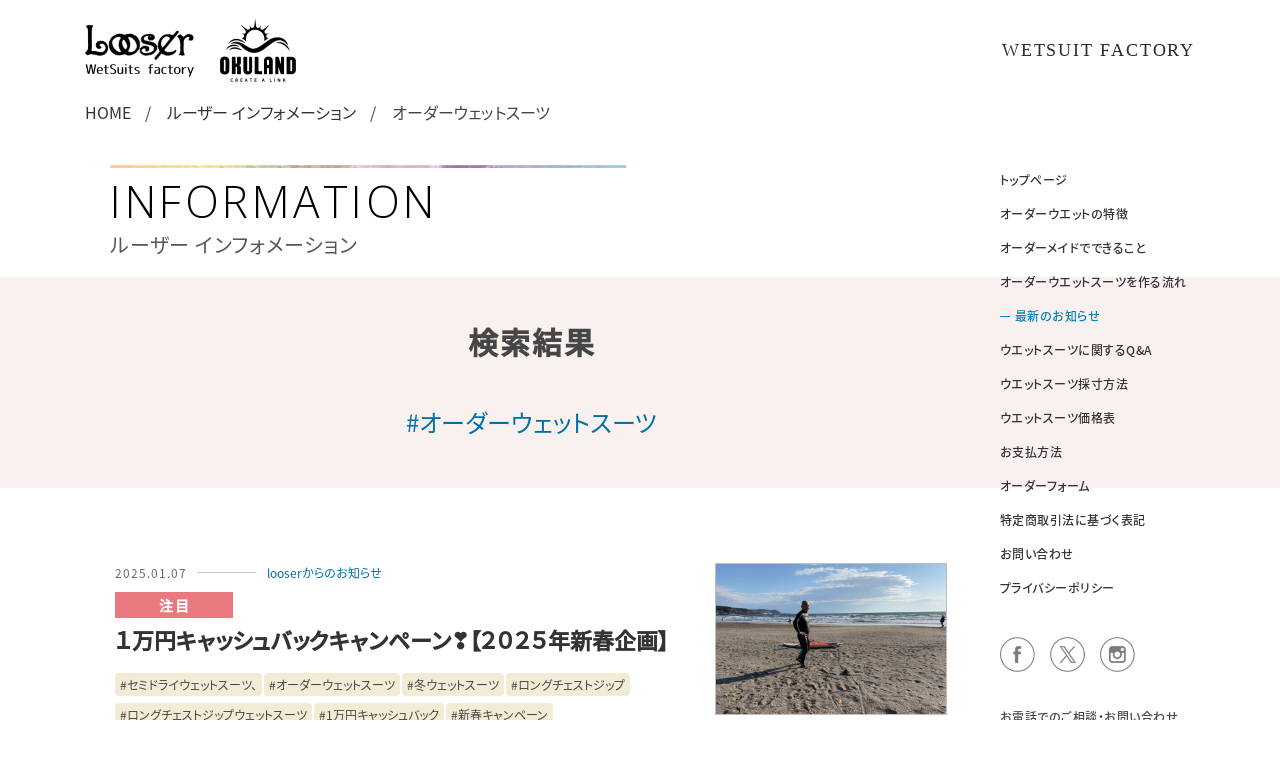

--- FILE ---
content_type: text/html; charset=UTF-8
request_url: https://looser.jp/news/tag/%E3%82%AA%E3%83%BC%E3%83%80%E3%83%BC%E3%82%A6%E3%82%A7%E3%83%83%E3%83%88%E3%82%B9%E3%83%BC%E3%83%84
body_size: 29961
content:
<!DOCTYPE html>
<html lang="ja">
<head prefix="og: http://ogp.me/ns# fb: http://ogp.me/ns/fb# article: http://ogp.me/ns/article#">
	<meta charset="UTF-8">
    <meta name="viewport" content="width=device-width, initial-scale=1.0">
	<meta http-equiv="X-UA-Compatible" content="IE=edge" />
	<meta name="format-detection" content="telephone=no">

	<title>オーダーウェットスーツ：お知らせ：サーフィンオーダーウェットスーツ：鎌倉Looser</title>

	<meta name="description" content="サーフィン用ウェットスーツを来店不要で簡単にネットオーダー出来るオーダーウェットスーツの革命‼リーズナブルな価格で販売しています。" />
	<meta name="keywords" content="オーダーウェットスーツ通販,サーフィンウェットスーツ,ウエットスーツ,日本製ウェットスーツ激安,フルオーダー,セミドライ" />

	<meta property="og:title" content="オーダーウェットスーツ｜お知らせ：サーフィンオーダーウェットスーツ：鎌倉Looser" />
	<meta property="og:type" content="website" />
	<meta property="og:url" content="https://looser.jp/news/tag/オーダーウェットスーツ" />
	<meta property="og:image" content="https://looser.jp/images/common/ogp.jpg" />
	<meta property="og:site_name"  content="ルーザー ウエットスーツオーダーメイド：Looser：鎌倉" />
	<meta property="og:description" content="サーフィン用ウェットスーツを来店不要で簡単にネットオーダー出来るオーダーウェットスーツの革命‼リーズナブルな価格で販売しています。" />
	<meta name="twitter:card" content="summary_large_image" />
	<meta name="twitter:image" content="https://looser.jp/images/common/ogp.jpg" />

	<script src="/js/viewport.js"></script>
	<script src="//statics.a8.net/a8sales/a8sales.js"></script>

	<link href="/favicon.ico" rel="shortcut icon" />
	<link href="/css/flickity.css" rel="stylesheet" />
	<link href="/css/magnific-popup.css" rel="stylesheet" />
	<link href="/css/common.css?20210302" rel="stylesheet" />
	<link href="/css/news.css?20210302" rel="stylesheet" />
	<link href="https://fonts.googleapis.com/css?family=Open+Sans:300,400&family=Noto+Serif" rel="stylesheet">

<script>
  (function(d) {
    var config = {
      kitId: 'wuh4ejo',
      scriptTimeout: 3000,
      async: true
    },
    h=d.documentElement,t=setTimeout(function(){h.className=h.className.replace(/\bwf-loading\b/g,"")+" wf-inactive";},config.scriptTimeout),tk=d.createElement("script"),f=false,s=d.getElementsByTagName("script")[0],a;h.className+=" wf-loading";tk.src='https://use.typekit.net/'+config.kitId+'.js';tk.async=true;tk.onload=tk.onreadystatechange=function(){a=this.readyState;if(f||a&&a!="complete"&&a!="loaded")return;f=true;clearTimeout(t);try{Typekit.load(config)}catch(e){}};s.parentNode.insertBefore(tk,s)
  })(document);
</script>

<!-- Google tag (gtag.js) -->
<script async src="https://www.googletagmanager.com/gtag/js?id=G-VK6Y3CHKP2"></script>
<script>
  window.dataLayer = window.dataLayer || [];
  function gtag(){dataLayer.push(arguments);}
  gtag('js', new Date());

  gtag('config', 'G-VK6Y3CHKP2');
</script>

<!-- Global site tag (gtag.js) - Google Analytics -->
<script async src="https://www.googletagmanager.com/gtag/js?id=UA-126884617-1"></script>
<script>
  window.dataLayer = window.dataLayer || [];
  function gtag(){dataLayer.push(arguments);}
  gtag('js', new Date());

  gtag('config', 'UA-126884617-1');
</script>

<!-- Global site tag (gtag.js) - Google Ads: 947455933 -->
<script async src="https://www.googletagmanager.com/gtag/js?id=AW-947455933"></script>
<script>
  window.dataLayer = window.dataLayer || [];
  function gtag(){dataLayer.push(arguments);}
  gtag('js', new Date());

  gtag('config', 'AW-947455933');
</script>

<!-- Event snippet for メールコンバージョン conversion page -->
<script>
  gtag('event', 'conversion', {
      'send_to': 'AW-947455933/aRQRCLjG-7UBEL2P5MMD',
      'transaction_id': ''
  });
</script>

<!-- Event snippet for 電話コンバージョン conversion page
In your html page, add the snippet and call gtag_report_conversion when someone clicks on the chosen link or button. -->
<script>
function gtag_report_conversion(url) {
  var callback = function () {
    if (typeof(url) != 'undefined') {
      window.location = url;
    }
  };
  gtag('event', 'conversion', {
      'send_to': 'AW-947455933/UPK3CNa98LUBEL2P5MMD',
      'event_callback': callback
  });
  return false;
}
</script>

</head>
<body>
<section id="wrapper">

	<header>
		<div class="block1">
			<div class="logobox fade op">
				<h1><a href="/">サーフィンオーダーウェットスーツ：鎌倉Looser</a></h1>
				<p>OKULAND</p>
			</div>
			<p class="lead">WETSUIT FACTORY</p>
			<p class="menu"><a href="">Menu</a></p>
		</div>
	</header>


	<section class="contents">
		<div class="bread">
			<ul>
				<li><a href="/">HOME</a></li>
				<li><a href="/news/">ルーザー インフォメーション</a></li>
				<li>オーダーウェットスーツ</li>
			</ul>
		</div>

		<div class="titlebox_block" id="news">
			<div class="titlebox">
				<p class="stitle">INFORMATION</p>
				<h2>ルーザー インフォメーション</h2>
			</div>
		</div>

		<div class="news_area2">
			<div class="block1">
				<div class="tagtitlebox">
					<p>検索結果</p>
					<h3>#オーダーウェットスーツ</h3>
				</div>
			</div>
		</div>


		<div class="news_area3">
			<div class="block1">

				<div class="news_index">

					<div class="nlistbox fade op clear">
						<div class="body">
							<p class="date"><b>2025.01.07</b><a href="/news/category/cat6">looserからのお知らせ</a></p>
							<p class="label label2"><b>注目</b></p>
							<p class="title"><a href="https://looser.jp/news/1129">１万円キャッシュバックキャンペーン❣【２０２５年新春企画】</a></p>

							<div class="tags fade op">
								<ul>
									<li><a href="https://looser.jp/news/tag/%e3%82%bb%e3%83%9f%e3%83%89%e3%83%a9%e3%82%a4%e3%82%a6%e3%82%a7%e3%83%83%e3%83%88%e3%82%b9%e3%83%bc%e3%83%84%e3%80%81" rel="tag">セミドライウェットスーツ、</a></li><li><a href="https://looser.jp/news/tag/%e3%82%aa%e3%83%bc%e3%83%80%e3%83%bc%e3%82%a6%e3%82%a7%e3%83%83%e3%83%88%e3%82%b9%e3%83%bc%e3%83%84" rel="tag">オーダーウェットスーツ</a></li><li><a href="https://looser.jp/news/tag/%e5%86%ac%e3%82%a6%e3%82%a7%e3%83%83%e3%83%88%e3%82%b9%e3%83%bc%e3%83%84" rel="tag">冬ウェットスーツ</a></li><li><a href="https://looser.jp/news/tag/%e3%83%ad%e3%83%b3%e3%82%b0%e3%83%81%e3%82%a7%e3%82%b9%e3%83%88%e3%82%b8%e3%83%83%e3%83%97" rel="tag">ロングチェストジップ</a></li><li><a href="https://looser.jp/news/tag/%e3%83%ad%e3%83%b3%e3%82%b0%e3%83%81%e3%82%a7%e3%82%b9%e3%83%88%e3%82%b8%e3%83%83%e3%83%97%e3%82%a6%e3%82%a7%e3%83%83%e3%83%88%e3%82%b9%e3%83%bc%e3%83%84" rel="tag">ロングチェストジップウェットスーツ</a></li><li><a href="https://looser.jp/news/tag/1%e4%b8%87%e5%86%86%e3%82%ad%e3%83%a3%e3%83%83%e3%82%b7%e3%83%a5%e3%83%90%e3%83%83%e3%82%af" rel="tag">1万円キャッシュバック</a></li><li><a href="https://looser.jp/news/tag/%e6%96%b0%e6%98%a5%e3%82%ad%e3%83%a3%e3%83%b3%e3%83%9a%e3%83%bc%e3%83%b3" rel="tag">新春キャンペーン</a></li>
								</ul>
							</div>

						</div>
						<div class="imagebox">
							<a href="https://looser.jp/news/1129">
								
								
								<p class="image mimg" style="background-image: url('https://looser.jp/news/wp-content/uploads/2025/01/IMG_9018-460x300.jpeg')"><img src="/images/news/noimage0.png" alt=""></p>
							</a>
						</div>
					</div>

					<div class="nlistbox fade op clear">
						<div class="body">
							<p class="date"><b>2024.12.22</b><a href="/news/category/cat6">looserからのお知らせ</a></p>
							<p class="label label2"><b>注目</b></p>
							<p class="title"><a href="https://looser.jp/contact/">ウェットスーツをオーダーしたいので直接、聞いてみた❣<b><img src="/images/common/icon_outlink.png" width="12px" heigth="12px"></b></a></p>

							<div class="tags fade op">
								<ul>
									<li><a href="https://looser.jp/news/tag/%e3%82%aa%e3%83%bc%e3%83%80%e3%83%bc%e3%82%a6%e3%82%a7%e3%83%83%e3%83%88%e3%82%b9%e3%83%bc%e3%83%84" rel="tag">オーダーウェットスーツ</a></li><li><a href="https://looser.jp/news/tag/%e3%82%aa%e3%83%bc%e3%83%80%e3%83%bc%e3%82%a6%e3%82%a7%e3%83%83%e3%83%88%e3%82%b9%e3%83%bc%e3%83%84%e4%bd%9c%e3%82%8a%e3%81%9f%e3%81%84" rel="tag">オーダーウェットスーツ作りたい</a></li><li><a href="https://looser.jp/news/tag/%e3%82%aa%e3%83%bc%e3%83%80%e3%83%bc%e6%96%b9%e6%b3%95%e3%82%92%e8%81%9e%e3%81%8d%e3%81%9f%e3%81%84" rel="tag">オーダー方法を聞きたい</a></li>
								</ul>
							</div>

						</div>
						<div class="imagebox">
							<a href="https://looser.jp/contact/">
								
								<p class="icon link">Link</p>
								<p class="image mimg" style="background-image: url('https://looser.jp/news/wp-content/uploads/2024/08/20220416_R4_461-460x300.jpg')"><img src="/images/news/noimage0.png" alt=""></p>
							</a>
						</div>
					</div>

					<div class="nlistbox fade op clear">
						<div class="body">
							<p class="date"><b>2021.11.22</b><a href="/news/category/cat7">ルーザーちゃんねる</a></p>
							
							<p class="title"><a href="https://looser.jp/news/880">サーフトリップ in 福井！　<b><img src="/images/common/icon_outlink.png" width="12px" heigth="12px"></b></a></p>

							<div class="tags fade op">
								<ul>
									<li><a href="https://looser.jp/news/tag/%e3%82%b8%e3%83%a3%e3%83%bc%e3%82%b8%e3%83%95%e3%83%ab%e3%82%b9%e3%83%bc%e3%83%84" rel="tag">ジャージフルスーツ</a></li><li><a href="https://looser.jp/news/tag/%e3%82%aa%e3%83%bc%e3%83%80%e3%83%bc%e3%82%a6%e3%82%a7%e3%83%83%e3%83%88%e3%82%b9%e3%83%bc%e3%83%84" rel="tag">オーダーウェットスーツ</a></li><li><a href="https://looser.jp/news/tag/%e3%82%b8%e3%83%a3%e3%83%bc%e3%83%95%e3%83%ab%e3%80%81%e3%82%b8%e3%83%a3%e3%83%bc%e3%82%b8%e3%83%95%e3%83%ab%e3%82%b9%e3%83%bc%e3%83%84%e3%80%81%e3%82%aa%e3%83%bc%e3%83%80%e3%83%bc%e3%82%a6%e3%82%a7" rel="tag">ジャーフル、ジャージフルスーツ、オーダーウェット</a></li><li><a href="https://looser.jp/news/tag/%e3%82%ab%e3%83%a9%e3%83%bc%e3%82%a6%e3%82%a7%e3%83%83%e3%83%88%e3%82%b9%e3%83%bc%e3%83%84" rel="tag">カラーウェットスーツ</a></li><li><a href="https://looser.jp/news/tag/%e9%bb%84%e8%89%b2%e3%81%84%e3%82%a6%e3%82%a7%e3%83%83%e3%83%88%e3%82%b9%e3%83%bc%e3%83%84" rel="tag">黄色いウェットスーツ</a></li><li><a href="https://looser.jp/news/tag/%ef%bc%93mm%e3%82%a6%e3%82%a7%e3%83%83%e3%83%88%e3%82%b9%e3%83%bc%e3%83%84" rel="tag">３mmウェットスーツ</a></li><li><a href="https://looser.jp/news/tag/%e5%86%ac%e3%81%ae%e5%91%b3%e8%a6%9a%e8%9f%b9" rel="tag">冬の味覚蟹</a></li><li><a href="https://looser.jp/news/tag/%e3%82%b5%e3%83%bc%e3%83%95%e3%83%88%e3%83%aa%e3%83%83%e3%83%97%e7%a6%8f%e4%ba%95" rel="tag">サーフトリップ福井</a></li>
								</ul>
							</div>

						</div>
						<div class="imagebox">
							<a href="https://looser.jp/news/880">
								
								
								<p class="image mimg" style="background-image: url('https://looser.jp/news/wp-content/uploads/2021/11/IMG_2313-e1637567956732-460x300.jpg')"><img src="/images/news/noimage0.png" alt=""></p>
							</a>
						</div>
					</div>

					<div class="nlistbox fade op clear">
						<div class="body">
							<p class="date"><b>2020.03.02</b><a href="/news/category/cat6">looserからのお知らせ</a></p>
							<p class="label label2"><b>注目</b></p>
							<p class="title"><a href="https://looser.jp/order/">オーダーウェットスーツの紹介【例. バックジッパータイプ】<b><img src="/images/common/icon_outlink.png" width="12px" heigth="12px"></b></a></p>

							<div class="tags fade op">
								<ul>
									<li><a href="https://looser.jp/news/tag/%e3%82%aa%e3%83%bc%e3%83%80%e3%83%bc%e3%82%a6%e3%82%a7%e3%83%83%e3%83%88%e3%82%b9%e3%83%bc%e3%83%84" rel="tag">オーダーウェットスーツ</a></li>
								</ul>
							</div>

						</div>
						<div class="imagebox">
							<a href="https://looser.jp/order/">
								
								<p class="icon link">Link</p>
								<p class="image mimg" style="background-image: url('https://looser.jp/news/wp-content/uploads/2020/01/DSC3305-460x300.jpg')"><img src="/images/news/noimage0.png" alt=""></p>
							</a>
						</div>
					</div>

					<div class="nlistbox fade op clear">
						<div class="body">
							<p class="date"><b>2020.01.01</b><a href="/news/category/cat6">looserからのお知らせ</a></p>
							<p class="label label2"><b>注目</b></p>
							<p class="title"><a href="https://looser.jp/news/502">あけましておめでとうございます！　オーダーウェットスーツ、セミドライウェットスーツ、サイコー！<b><img src="/images/common/icon_outlink.png" width="12px" heigth="12px"></b></a></p>

							<div class="tags fade op">
								<ul>
									<li><a href="https://looser.jp/news/tag/%e3%82%aa%e3%83%bc%e3%83%80%e3%83%bc%e3%82%a6%e3%82%a7%e3%83%83%e3%83%88%e3%82%b9%e3%83%bc%e3%83%84" rel="tag">オーダーウェットスーツ</a></li><li><a href="https://looser.jp/news/tag/%e3%82%bb%e3%83%9f%e3%83%89%e3%83%a9%e3%82%a4%e3%82%a6%e3%82%a7%e3%83%83%e3%83%88%e3%82%b9%e3%83%bc%e3%83%84%e3%80%81%e5%86%ac%e3%81%ae%e3%82%a6%e3%82%a7%e3%83%83%e3%83%88%e3%82%b9%e3%83%bc%e3%83%84" rel="tag">セミドライウェットスーツ、冬のウェットスーツ、オーダーウェットスーツ</a></li>
								</ul>
							</div>

						</div>
						<div class="imagebox">
							<a href="https://looser.jp/news/502">
								
								
								<p class="image mimg" style="background-image: url('/images/common/noimage1.jpg')"><img src="/images/news/noimage0.png" alt=""></p>
							</a>
						</div>
					</div>

					<div class="nlistbox fade op clear">
						<div class="body">
							<p class="date"><b>2019.12.04</b><a href="/news/category/cat4">御購入者の声</a></p>
							
							<p class="title"><a href="https://looser.jp/news/479">オーダーウェットスーツ　ジャージフルスーツ　着心地サイコー！<b><img src="/images/common/icon_outlink.png" width="12px" heigth="12px"></b></a></p>

							<div class="tags fade op">
								<ul>
									<li><a href="https://looser.jp/news/tag/%e3%82%b8%e3%83%a3%e3%83%bc%e3%82%b8%e3%83%95%e3%83%ab%e3%82%b9%e3%83%bc%e3%83%84" rel="tag">ジャージフルスーツ</a></li><li><a href="https://looser.jp/news/tag/%e3%82%aa%e3%83%bc%e3%83%80%e3%83%bc%e3%82%a6%e3%82%a7%e3%83%83%e3%83%88%e3%82%b9%e3%83%bc%e3%83%84" rel="tag">オーダーウェットスーツ</a></li>
								</ul>
							</div>

						</div>
						<div class="imagebox">
							<a href="https://looser.jp/news/479">
								
								
								<p class="image mimg" style="background-image: url('/images/common/noimage1.jpg')"><img src="/images/news/noimage0.png" alt=""></p>
							</a>
						</div>
					</div>

					<div class="nlistbox fade op clear">
						<div class="body">
							<p class="date"><b>2019.11.02</b><a href="/news/category/cat2">ルーザーウェットスーツのヒミツ</a></p>
							<p class="label label2"><b>注目</b></p>
							<p class="title"><a href="https://looser.jp/news/425">オーダーウェットスーツ　ロングジョン<b><img src="/images/common/icon_outlink.png" width="12px" heigth="12px"></b></a></p>

							<div class="tags fade op">
								<ul>
									<li><a href="https://looser.jp/news/tag/%e3%83%ad%e3%83%b3%e3%82%b0%e3%82%b8%e3%83%a7%e3%83%b3" rel="tag">ロングジョン</a></li><li><a href="https://looser.jp/news/tag/%e3%82%aa%e3%83%bc%e3%83%80%e3%83%bc%e3%82%a6%e3%82%a7%e3%83%83%e3%83%88%e3%82%b9%e3%83%bc%e3%83%84" rel="tag">オーダーウェットスーツ</a></li><li><a href="https://looser.jp/news/tag/%e3%83%ad%e3%83%b3%e3%82%b0%e3%82%b8%e3%83%a7%e3%83%b3%e3%82%a6%e3%82%a7%e3%83%83%e3%83%88%e3%82%b9%e3%83%bc%e3%83%84" rel="tag">ロングジョンウェットスーツ</a></li><li><a href="https://looser.jp/news/tag/%e3%83%ad%e3%83%b3%e3%82%b0%e3%83%9c%e3%83%bc%e3%83%80%e3%83%bc%e3%82%a6%e3%82%a7%e3%83%83%e3%83%88%e3%82%b9%e3%83%bc%e3%83%84" rel="tag">ロングボーダーウェットスーツ</a></li>
								</ul>
							</div>

						</div>
						<div class="imagebox">
							<a href="https://looser.jp/news/425">
								
								
								<p class="image mimg" style="background-image: url('https://looser.jp/news/wp-content/uploads/2019/10/592CA67B-F6E2-4677-BB2B-D90C3ABA4BAE-460x300.jpeg')"><img src="/images/news/noimage0.png" alt=""></p>
							</a>
						</div>
					</div>

					<div class="nlistbox fade op clear">
						<div class="body">
							<p class="date"><b>2019.10.31</b><a href="/news/category/cat1">ユlooserのひとりごと</a></p>
							<p class="label label2"><b>注目</b></p>
							<p class="title"><a href="https://looser.jp/news/407">オーダーウェットスーツ、フルスーツの注文、増えてまーす。🤗<b><img src="/images/common/icon_outlink.png" width="12px" heigth="12px"></b></a></p>

							<div class="tags fade op">
								<ul>
									<li><a href="https://looser.jp/news/tag/%e3%82%b8%e3%83%a3%e3%83%bc%e3%82%b8%e3%83%95%e3%83%ab%e3%82%b9%e3%83%bc%e3%83%84" rel="tag">ジャージフルスーツ</a></li><li><a href="https://looser.jp/news/tag/%e3%83%95%e3%83%ab%e3%82%aa%e3%83%bc%e3%83%80%e3%83%bc%e3%82%a6%e3%82%a7%e3%83%83%e3%83%88%e3%82%b9%e3%83%bc%e3%83%84" rel="tag">フルオーダーウェットスーツ</a></li><li><a href="https://looser.jp/news/tag/%e3%82%aa%e3%83%bc%e3%83%80%e3%83%bc%e3%82%a6%e3%82%a7%e3%83%83%e3%83%88%e3%82%b9%e3%83%bc%e3%83%84" rel="tag">オーダーウェットスーツ</a></li><li><a href="https://looser.jp/news/tag/%e3%82%b8%e3%83%a3%e3%83%bc%e3%83%95%e3%83%ab" rel="tag">ジャーフル</a></li><li><a href="https://looser.jp/news/tag/%e8%b5%a4%e3%81%84%e3%82%a6%e3%82%a7%e3%83%83%e3%83%88%e3%82%b9%e3%83%bc%e3%83%84" rel="tag">赤いウェットスーツ</a></li><li><a href="https://looser.jp/news/tag/%e3%82%a6%e3%82%a7%e3%83%83%e3%83%88%e3%82%b9%e3%83%bc%e3%83%84%e3%82%b5%e3%83%bc%e3%83%95%e3%82%a3%e3%83%b3" rel="tag">ウェットスーツサーフィン</a></li><li><a href="https://looser.jp/news/tag/%e3%82%b5%e3%83%bc%e3%83%95%e3%82%a3%e3%83%b3%e3%82%a6%e3%82%a7%e3%83%83%e3%83%88%e3%82%b9%e3%83%bc%e3%83%84" rel="tag">サーフィンウェットスーツ</a></li>
								</ul>
							</div>

						</div>
						<div class="imagebox">
							<a href="https://looser.jp/news/407">
								
								
								<p class="image mimg" style="background-image: url('https://looser.jp/news/wp-content/uploads/2019/10/592CA67B-F6E2-4677-BB2B-D90C3ABA4BAE-460x300.jpeg')"><img src="/images/news/noimage0.png" alt=""></p>
							</a>
						</div>
					</div>

					<div class="nlistbox fade op clear">
						<div class="body">
							<p class="date"><b>2019.10.10</b><a href="/news/category/cat6">looserからのお知らせ</a></p>
							
							<p class="title"><a href="https://looser.jp/news/374">雑誌サーフィンライフNO.514にルーザーウェットスーツが紹介されました！<b><img src="/images/common/icon_outlink.png" width="12px" heigth="12px"></b></a></p>

							<div class="tags fade op">
								<ul>
									<li><a href="https://looser.jp/news/tag/%e5%a5%b3%e6%80%a7%e7%94%a8%e3%82%a6%e3%82%a7%e3%83%83%e3%83%88%e3%82%b9%e3%83%bc%e3%83%84" rel="tag">女性用ウェットスーツ</a></li><li><a href="https://looser.jp/news/tag/back-zipper-type" rel="tag">BACK ZIPPER TYPE</a></li><li><a href="https://looser.jp/news/tag/%e3%82%b8%e3%83%a3%e3%83%bc%e3%82%b8%e3%83%95%e3%83%ab%e3%82%b9%e3%83%bc%e3%83%84" rel="tag">ジャージフルスーツ</a></li><li><a href="https://looser.jp/news/tag/%e3%82%aa%e3%83%bc%e3%83%80%e3%83%bc%e3%82%a6%e3%82%a7%e3%83%83%e3%83%88%e3%82%b9%e3%83%bc%e3%83%84" rel="tag">オーダーウェットスーツ</a></li><li><a href="https://looser.jp/news/tag/%e3%82%a6%e3%82%a7%e3%83%83%e3%83%88%e3%82%b9%e3%83%bc%e3%83%84" rel="tag">ウェットスーツ</a></li><li><a href="https://looser.jp/news/tag/%e3%83%ac%e3%83%87%e3%82%a3%e3%83%bc%e3%82%b9%e3%82%a6%e3%82%a7%e3%83%83%e3%83%88%e3%82%b9%e3%83%bc%e3%83%84" rel="tag">レディースウェットスーツ</a></li><li><a href="https://looser.jp/news/tag/%e3%82%b5%e3%83%bc%e3%83%95%e3%82%a3%e3%83%b3%e3%83%a9%e3%82%a4%e3%83%95" rel="tag">サーフィンライフ</a></li><li><a href="https://looser.jp/news/tag/%e3%82%b5%e3%83%bc%e3%83%95%e3%82%a3%e3%83%b3" rel="tag">サーフィン</a></li><li><a href="https://looser.jp/news/tag/%e3%82%b5%e3%83%bc%e3%83%95%e3%82%a1%e3%83%bc%e3%82%a6%e3%82%a7%e3%83%83%e3%83%88%e3%82%b9%e3%83%bc%e3%83%84" rel="tag">サーファーウェットスーツ</a></li>
								</ul>
							</div>

						</div>
						<div class="imagebox">
							<a href="https://looser.jp/news/374">
								
								
								<p class="image mimg" style="background-image: url('https://looser.jp/news/wp-content/uploads/2019/10/3FBB200D-5E7E-45EB-B541-16CF7883BA8C-e1570666091859-460x300.jpeg')"><img src="/images/news/noimage0.png" alt=""></p>
							</a>
						</div>
					</div>
				</div>


			</div>
		</div>


		<div class="sidenavi_block">
			<div class="sidenavi_body">
				<div class="sidenavi_links">
					<ul>
						<li><a href="/">トップページ</a></li>
						<li><a href="/#top1">オーダーウエットの特徴</a></li>
						<li><a href="/custommade/">オーダーメイドでできること</a></li>
						<li><a href="/#top3">オーダーウエットスーツを作る流れ</a></li>
						<li class="on"><a href="/news/">最新のお知らせ</a></li>
						<li><a href="/#top6">ウエットスーツに関するQ&A</a></li>
						<li><a href="/howto/">ウエットスーツ採寸方法</a></li>
						<li><a href="/prices/">ウエットスーツ価格表</a></li>
						<li><a href="/guide/">お支払方法</a></li>
						<li><a href="/order/">オーダーフォーム</a></li>
						<li><a href="/law/">特定商取引法に基づく表記</a></li>
						<li><a href="/contact/">お問い合わせ</a></li>
						<li><a href="/privacy/">プライバシーポリシー</a></li>
					</ul>
				</div>

				<div class="sidenavi_sns fade op">
					<ul>
						<li class="fb"><a href="https://www.facebook.com/looser.1173/" target="_blank">公式Facebookページ</a></li>
						<li class="x"><a href="https://x.com/looser_surf" target="_blank">公式Xページ</a></li>
						<li class="insta"><a href="https://www.instagram.com/looser73.surf/" target="_blank">公式Instagramページ</a></li>
					</ul>
				</div>

				<div class="snavi_info">
					<p class="snavi_info1"><b>お電話でのご相談・お問い合わせ</b></p>
					<p class="snavi_info2"><b>090-8452-8506</b></p>
					<p class="snavi_info3">受付時間　10：00 〜 18：00</p>
				</div>
			</div>
		</div>
	</section>



	<section class="bottom_block">
		<div class="block1">
			<div class="bottomblock">
				<div class="info">
					<h2>BACK ZIPPER TYPE</h2>
					<p class="ex">背中に水を通しにくいコイルファスナーがついていて脱着しやすいタイプ</p>
					<p class="order fade op"><a href="/order/?type=1#form">このタイプでオーダーする</a></p>
				</div>
				<p class="image"><img src="/images/common/barea_cbanner1.webp" width="600" height="200" alt=""></p>
			</div>

			<div class="bottomblock">
				<div class="info">
					<h2>NON ZIP TYPE （ZIPLESS）</h2>
					<p class="ex">ジッパーがなく背中が一枚構造になっていて、首、背中周りからの水の侵入が少なく保温性が高いタイプ</p>
					<p class="order fade op"><a href="/order/?type=2#form">このタイプでオーダーする</a></p>
				</div>
				<p class="image"><img src="/images/common/barea_cbanner2.webp" width="600" height="200" alt=""></p>
			</div>

			<div class="bottomblock">
				<div class="info">
					<h2>NECK ENTRY TYPE</h2>
					<p class="ex">水の浸入が少なく、肩への負荷が少ないので腕や肩が回りやすいが、着脱には、少しコツが必要です。</p>
					<p class="order fade op"><a href="/order/?type=3#form">このタイプでオーダーする</a></p>
				</div>
				<p class="image"><img src="/images/common/barea_cbanner3.webp" width="600" height="190" alt=""></p>
			</div>

			<div class="bottomblock">
				<div class="info">
					<h2>F LONG-CHESTZIP TYPE</h2>
					<p class="ex">胸部と首部の間のファスナー式で開口部が広く着脱が非常に楽で保温性を保ちながら動きも良いタイプ</p>
					<p class="order fade op"><a href="/order/?type=4#form">このタイプでオーダーする</a></p>
				</div>
				<p class="image"><img src="/images/common/barea_cbanner4.webp" width="600" height="190" alt=""></p>
			</div>

			<div class="bottomblock">
				<div class="info">
					<h2>CLASSIC LINE TYPE</h2>
					<p class="ex">表面全体がラバー仕上で、ロングボーダー等に人気のモデルタイプ</p>
					<p class="order fade op"><a href="/order/?type=4#form">このタイプでオーダーする</a></p>
				</div>
				<p class="image"><img src="/images/common/barea_cbanner5.webp" width="600" height="200" alt=""></p>
			</div>
		</div>
	</section>

	<section class="sp_menu">
		<div class="spmenu_body">
			<div class="spmenu_links">
				<ul>
					<li><a href="/">トップページ</a></li>
					<li><a href="/#top1">オーダーウエットの特徴</a></li>
					<li><a href="/custommade/">オーダーメイドでできること</a></li>
					<li><a href="/#top3">オーダーウエットスーツを作る流れ</a></li>
					<li><a href="/news/">最新のお知らせ</a></li>
					<li><a href="/#top6">ウエットスーツに関するQ&A</a></li>
					<li><a href="/howto/">ウエットスーツ採寸方法</a></li>
					<li><a href="/prices/">ウエットスーツ価格表</a></li>
					<li><a href="/guide/">お支払方法</a></li>
					<li><a href="/order/">オーダーフォーム</a></li>
					<li><a href="/law/">特定商取引法に基づく表記</a></li>
					<li><a href="/contact/">お問い合わせ</a></li>
					<li><a href="/privacy/">プライバシーポリシー</a></li>
				</ul>
			</div>

			<div class="spmenu_sns">
				<ul>
					<li class="fb"><a href="https://www.facebook.com/looser.1173/" target="_blank">公式Facebookページ</a></li>
					<li class="x"><a href="https://x.com/looser_surf" target="_blank">公式Xページ</a></li>
					<li class="insta"><a href="https://www.instagram.com/looser73.surf/" target="_blank">公式Instagramページ</a></li>
				</ul>
			</div>

			<div class="spmenu_info">
				<div class="inbox">
					<p class="spmenu_link1"><b>お電話でのご相談・お問い合わせ</b></p>
					<p class="spmenu_link2"><a href="tel:090-8452-8506">090-8452-8506</a></p>
					<p class="spmenu_link3">受付時間　10：00 〜 18：00</p>
				</div>
			</div>
		</div>
	</section>

	<section class="sp_bottom">
		<ul>
			<li class="bbtn1"><a href="https://looser.jp/order/"><b>オーダーフォームはコチラ</b></a></li>
			<li class="bbtn2"><a href="tel:090-8452-8506" onclick="goog_report_conversion ('tel:090-8452-8506'); yahoo_report_conversion(undefined);return false;"><b>お電話でのお問い合わせ</b></a></li>
		</ul>
	</section>

	<footer>
		<div class="flogobox fade op">
			<p class="flogo1"><a href="/">ルーザー ウエットスーツオーダーメイドサイト</a></p>
			<p class="flogo2">OKULAND</p>
		</div>

		<div class="sns fade op">
			<ul>
				<li class="fb"><a href="https://www.facebook.com/looser.1173/" target="_blank">公式Facebookページ</a></li>
				<li class="x"><a href="https://x.com/looser_surf" target="_blank">公式Xページ</a></li>
				<li class="insta"><a href="https://www.instagram.com/looser73.surf/" target="_blank">公式Instagramページ</a></li>
			</ul>
		</div>

		<div class="finfo">
			<p class="finfo1"><b>お電話でのご相談・お問い合わせ</b></p>
			<p class="finfo2 tel"><b>090-8452-8506</b></p>
			<p class="finfo3">受付時間　10：00 〜 18：00</p>
		</div>

		<p class="copyright">Copyright &copy; Looser All Rights Reserved.</p>
	</footer>

</section><!-- END wrapper -->

	<script src="/js/jquery.js"></script>
	<script src="/js/flickity.pkgd.min.js"></script>
	<script src="/js/jquery.magnific-popup.min.js"></script>
	<script src="/js/func.js"></script>
	<script src="/js/news.js"></script>

<!--[if lt IE 9]>
	<script src="https://cdnjs.cloudflare.com/ajax/libs/html5shiv/3.7.3/html5shiv.min.js"></script>
<![endif]-->

<script type="text/javascript">
/* <![CDATA[ */
var yahoo_ydn_conv_io = "ZeRAwG4OLDUFB4Nngv.z";
var yahoo_ydn_conv_label = "9P0612S95BTGRZF8907661865";
var yahoo_ydn_conv_transaction_id = "";
var yahoo_ydn_conv_value = "0";
/* ]]> */
</script>
<script type="text/javascript" src="//s.yimg.jp/images/listing/tool/cv/conversion.js">
</script>
<noscript>
<div style="display:inline;">
<img src="https://b90.yahoo.co.jp/c?yahoo_ydn_conv_io=ZeRAwG4OLDUFB4Nngv.z&yahoo_ydn_conv_label=9P0612S95BTGRZF8907661865&yahoo_ydn_conv_transaction_id=&yahoo_ydn_conv_value=0&guid=ON" width="1" height="1" border="0" />
</div>
</noscript>

<!-- Yahoo Code for your Target List -->
<script type="text/javascript" language="javascript">
/* <![CDATA[ */
var yahoo_retargeting_id = '6KU0UY0UPQ';
var yahoo_retargeting_label = '';
var yahoo_retargeting_page_type = '';
var yahoo_retargeting_items = [{item_id: '', category_id: '', price: '', quantity: ''}];
/* ]]> */
</script>
<script type="text/javascript" language="javascript" src="https://b92.yahoo.co.jp/js/s_retargeting.js"></script>

</body>
</html>

--- FILE ---
content_type: text/css
request_url: https://looser.jp/css/common.css?20210302
body_size: 18944
content:
@charset "utf-8";

/* -- -- --
 * ROOM8 CSSset V3.1
 * Last Up Date: 2017.08
 * Author: mick
 * Guideline: https://room8.info/guideline
-- -- -- -- -- -- -- -- */
* {
	margin: 0;
	padding: 0;
	word-wrap:break-word;
	box-sizing: border-box;
}

html {
	opacity: 0;
	-ms-text-size-adjust: 100%;
	-webkit-text-size-adjust: 100%;
	font-size: 10px;
	>font-size: 62.5%;
	transition:opacity 0.3s linear;
}

html.wf-active {
	opacity: 1;
}

body {
	font-family: noto-sans-cjk-jp, sans-serif;
	font-weight: 400;
	color: #474545;
	font-feature-settings : 'palt';
}

/*
Noto Sans CJK JP Light
font-family: noto-sans-cjk-jp, sans-serif;
font-weight: 300;
font-style: normal;

Noto Sans CJK JP Regular
font-family: noto-sans-cjk-jp, sans-serif;
font-weight: 400;
font-style: normal;

Noto Sans CJK JP Medium
font-family: noto-sans-cjk-jp, sans-serif;
font-weight: 500;
font-style: normal;
*/

html, body {
	height:100%;
}

body.fixed {
	position: fixed;
	top:0;
	left:0;
	width: 100%;
}

article,
footer,
header,
nav,
section {
	display: block;
}

audio,
canvas,
progress,
video {
	display: inline-block;
	vertical-align: baseline;
}

section,
div,
p {
	-webkit-box-sizing: border-box;
	-moz-box-sizing: border-box;
	box-sizing: border-box;
}

p {
	line-height: 1.5;
}

a {
	color: #333;
	border: none;
	outline: 0;
	background-color: transparent;
	text-decoration: none;
}

a:active,
a:hover {
	outline: 0;
}

b,
strong {
	font-weight: bold;
}

i {
	font-style: italic;
}

del {
	text-decoration: line-through;
}

h1,h2,h3,h4,h5,h6 {
	font-size: 1.0em;
	line-height: 1.4;
}

img {
	border: 0;
	vertical-align: bottom;
}

.mimg img {
	width:100%;
	height:auto;
}

.aligncenter {
    display: block;
    margin: 0 auto;
}

.alignright {
	margin:0 0 0 10px;
	float: right;
}

.alignleft {
	margin:0 10px 0 0;
	float: left;
}

.entry_body ol {
	margin:0 0 0 20px;
	list-style-position: outside;
	list-style-type: decimal;
}

.entry_body ul {
	margin:0 0 0 20px;
	list-style-position: outside;
	list-style-type: disc;
}

.entry_body table {
	width:100%;
	border:1px solid #CCC;
}

.entry_body img {
	max-width:100%;
	height:auto;
}

hr {
	height: 0;
	-moz-box-sizing: content-box;
	box-sizing: content-box;
}

pre {
	overflow: auto;
}

table {
	border-collapse: collapse;
	border-style: none;
	border-spacing: 0;
}

dt,
dd,
td,
th {
	line-height: 1.6;
}

ul,
ol {
	list-style: none;
}

li {
	line-height: 1.6;
}

.pc {
	display: none;
}

/* Forms
========================================================================== */
button,
input,
optgroup,
select,
textarea {
	color: inherit;
	font: inherit;
	margin: 0;
}

button {
	overflow: visible;
}

button,
select {
	text-transform: none;
}

optgroup {
	font-weight: bold;
}

input[type="text"],
input[type="password"],
input[type="email"],
input[type="url"],
input[type="date"],
input[type="month"],
input[type="time"],
input[type="datetime"],
input[type="datetime-local"],
input[type="week"],
input[type="number"],
input[type="search"],
input[type="tel"],
select,
textarea {
	display: inline-block;
	vertical-align: middle;
	border-radius: 0;
	-webkit-box-sizing: border-box;
	-moz-box-sizing: border-box;
	box-sizing: border-box;
	-webkit-appearance: none;
}

::-webkit-input-placeholder {
	color: #FFF;
}

::-moz-placeholder {
	color: #FFF;
}

:-ms-input-placeholder {
	color: #FFF;
}

::-placeholder {
	color: #FFF;
}

/* Extras
========================================================================== */
.r0 { margin-right:0!important; }
.b0 { margin-bottom: 0!important; }

.clear:after,
.inblock:after,
.contents:after {
    content: "";
    clear: both;
    display: block;
	visibility: hidden;
	overflow: hidden;
}

#dammy {
	display: block;
	overflow: hidden;
	background: url('../images/') no-repeat;
	padding: 40px 0 0;
	width: 216px;
	height: 0!important;
}

/*
========================================================================== */
#wrapper {
	padding:48px 0 36px;
	font-size:1.1rem;
}

header {
	position: fixed;
	top:0;
	left:0;
	width:100%;
	background-color: #FFF;
	z-index: 200;
}

header .block1 {
	display: flex;
	align-items: center;
	padding:0 15px;
	height:48px;
	position: relative;
}

header .logobox {
	display: flex;
	align-items: center;
	width:110px;
}

header .logobox h1 {
	margin:0 10px 0 0;
	width: 55px;
}

header .logobox h1 a {
	display: block;
	overflow: hidden;
	background: url('../images/common/logo1.webp') no-repeat left center;
	background-size: auto 26px;
	padding: 30px 0 0;
	height: 0!important;
}

header .logobox p {
	overflow: hidden;
	background: url('../images/common/logo2.webp') no-repeat left center;
	background-size: auto 24px;
	padding: 30px 0 0;
	width: 40px;
	height: 0!important;
}

header .lead {
	display: none;
}

header .menu {
	position: fixed;
	top:9px;
	right:15px;
	width: 30px;
	z-index: 30;
}

header .menu a {
	display: block;
	overflow: hidden;
	background: url('../images/common/menu.svg') no-repeat center center;
	background-size: 25px 13px;
	padding: 30px 0 0;
	height: 0!important;
}

.active header .menu a {
	background: url('../images/common/sp_icon_close.png') no-repeat center center;
	background-size: 19px 21px;
}

.contents .bread {
	display: none;
}

.titlebox_block {
	padding:0 15px 15px;
}

.titlebox .stitle {
	background: url('../images/common/colorbar.jpg') no-repeat;
	background-size: 100% 2px;
	margin:0 0 3px;
	padding:6px 0 0;
	line-height:1.2;
	color:#000;
	font-size:2.2rem;
	font-family: 'Open Sans', sans-serif;
	font-weight: 300;
	letter-spacing: 0.08em;
}

.titlebox h2 {
	line-height:1.2;
	color:#595757;
	font-size:1.0rem;
	font-weight: 400;
	letter-spacing: 0.04em;
}

.titlebox .block_ex {
	padding:10px 0 0;
	font-weight: 300;
}

.btnbox a {
	display: inline-block;
	background-color: #0070aa;
	padding:0 0 0 10px;
	width:195px;
	line-height:30px;
	color:#FFF;
	text-align: left;
	font-size:1.0rem;
	font-weight: 400;
	letter-spacing: 0.06em;
	position: relative;
}

.btnbox a::after {
	position: absolute;
	top:50%;
	right:-15px;
	content: '';
	background-color: #808080;
	width:30px;
	height:1px;
}

.sidenavi_block {
	display: none;
}

.bottom_block {
	background-color: #f1e7d8;
}

.bottomblock .info {
	padding:10px;
}

.bottomblock h2 {
	margin:0 0 3px;
	color:#0070AA;
	font-size:1.2rem;
	font-weight: normal;
	letter-spacing: 0.1em;
}

.bottomblock .ex {
	margin:0 0 5px;
	line-height:1.6;
	color:#000;
	font-size:1.0rem;
}

.bottomblock .order {
	width:160px;
	font-size:1.0rem;
}

.bottomblock .order a {
	display: block;
	background-color: #0083b8;
	padding:0 0 0 10px;
	line-height:20px;
	color:#FFF;
	letter-spacing: 0.1em;
	position: relative;
}

.bottomblock .order a::after {
	position: absolute;
	top:50%;
	right:-15px;
	content: '';
	background-color: #808080;
	width:30px;
	height:1px;
}

.bottomblock .image img {
	width:100%;
	height:auto;
}

.sp_menu {
	display: none;
	position: fixed;
	top:48px;
	left:0;
	width:100%;
	height:calc(100dvh - 48px);
	background-color: #FFF;
	z-index:50;
}

.active .sp_menu {
	display: block;
}

.spmenu_body {
	padding:25px 5px;
	height:calc(100dvh - 48px);
	overflow-y: scroll;
	-webkit-overflow-scrolling: touch;
	position: relative;
}

.spmenu_links {
	margin:0 10px 25px;
	background: url('../images/common/sp_line1.webp') no-repeat center bottom;
	background-size: 100% 2px;
}

.spmenu_links li {
	background: url('../images/common/sp_line3.webp') repeat-x left bottom;
	background-size: 15px 1px;
}

.spmenu_links li:last-child {
	background: none;
}

.spmenu_links li a {
	display: block;
	padding:0 0 0 30px;
	line-height:35px;
	color:#4B4B4B;
	font-size:1.2rem;
	font-weight: 300;
}

.spmenu_sns {
	background-image: url('../images/common/sp_line2.webp'),  url('../images/common/sp_line2.webp');
	background-repeat: repeat-x, repeat-x;
	background-position: left top, left bottom;
	background-size: 12px 1px;
	margin:0 0 20px;
	padding:20px 0;
}

.spmenu_sns ul {
	display: flex;
	justify-content: center;
	align-items: center;
}

.spmenu_sns li {
	margin:0 10px 0 0;
	width:26px;
}

.spmenu_sns li:last-child {
	margin-right:0;
}

.spmenu_sns li a {
	display: block;
	overflow: hidden;
	background-repeat: no-repeat;
	background-size: 26px 26px;
	padding: 26px 0 0;
	height: 0!important;
}

.spmenu_sns .fb a {
	background-image: url('../images/common/icon_sns1.webp');
}

.spmenu_sns .x a {
	background-image: url('../images/common/icon_sns2.webp');
}

.spmenu_sns .insta a {
	background-image: url('../images/common/icon_sns3.webp');
}

.spmenu_info {
	text-align: center;
}

.spmenu_info .inbox {
	display: inline-block;
	text-align: left;
}

.spmenu_info .spmenu_link1 {
	line-height:1.6;
	font-size:0.9rem;
}

.spmenu_info .spmenu_link1 b {
	display: inline-block;
	padding:0 0 3px;
	font-weight: 500;
	letter-spacing: 0.04em;
	border-bottom:1px dotted #000;
}

.spmenu_info .spmenu_link2 {
	margin:0 0 2px;
	line-height:1.6;
	text-align: center;
	font-size:1.8rem;
}

.spmenu_info .spmenu_link2 a {
	display: inline-block;
	background: url('../images/common/icon_dial.webp') no-repeat left center;
	background-size: auto 18px;
	padding:0 0 0 23px;
	line-height:20px;
	font-weight: 500;
	letter-spacing: 0.04em;
}

.spmenu_info .spmenu_link3 {
	line-height:1.6;
	font-size:0.9rem;
	letter-spacing: 0.04em;
}

.sp_bottom {
	position: fixed;
	left:0;
	bottom:0;
	width:100%;
	z-index: 50;
}

.sp_bottom ul {
	display: flex;
	justify-content: space-between;
	align-items: stretch;
}

.sp_bottom li {
	width:50%;
	font-size:1.1rem;
}

.sp_bottom li a {
	display: block;
	line-height:36px;
	color:#FFF;
	text-align: center;
	background-color: #0084b8;
}

.sp_bottom li.bbtn2 a {
	background-color: #2f201b;
}

.sp_bottom li b {
	display: inline-block;
	background: url('../images/common/icon_info1.svg') no-repeat left center;
	background-size: 17px 17px;
	padding:0 0 0 22px;
	line-height:18px;
}

.sp_bottom li.bbtn2 b {
	background-image: url('../images/common/icon_info2.svg');
}

footer {
	padding:25px 0 10px;
}

.pagetop {
	position: fixed;
	right:15px;
	bottom:15px;
	width:36px;
	overflow: hidden;
	border-radius: 36px;
	-moz-border-radius: 36px;
	-webkit-border-radius: 36px;
}

.pagetop a {
	display: block;
	overflow: hidden;
	background: url('../images/common/pagetop.svg') no-repeat center center;
	background-color: rgba(102, 102, 102, 0.65);
	padding: 36px 0 0;
	height: 0!important;
}

footer .flogobox {
	display: flex;
	justify-content: center;
	align-items: center;
	margin:0 0 15px;
}

footer .flogobox .flogo1 {
	margin:0 20px 0 0;
	width: 80px;
}

footer .flogobox .flogo1 a {
	display: block;
	overflow: hidden;
	background: url('../images/common/logo1.webp') no-repeat center center;
	background-size: auto 37px;
	padding: 37px 0 0;
	height: 0!important;
}

footer .flogobox .flogo2 {
	overflow: hidden;
	background: url('../images/common/logo2.webp') no-repeat center center;
	background-size: auto 45px;
	padding: 45px 0 0;
	width: 55px;
	height: 0!important;
}

footer .sns {
	margin:0 0 10px;
}

footer .sns ul {
	display: flex;
	justify-content: center;
	align-items: center;
}

footer .sns li {
	margin:0 10px 0 0;
	width:18px;
}

footer .sns li:last-child {
	margin-right:0;
}

footer .sns li a {
	display: block;
	overflow: hidden;
	background-repeat: no-repeat;
	background-size: 18px 18px;
	padding: 18px 0 0;
	height: 0!important;
}

footer .sns .fb a {
	background-image: url('../images/common/icon_sns1.webp');
}

footer .sns .x a {
	background-image: url('../images/common/icon_sns2.webp');
}

footer .sns .insta a {
	background-image: url('../images/common/icon_sns3.webp');
}

footer .finfo {
	margin:0 0 10px;
	text-align: center;
}

footer .finfo .finfo1 {
	line-height:1.6;
	font-size:0.9rem;
}

footer .finfo .finfo1 b {
	display: inline-block;
	padding:0 0 3px;
	font-weight: 500;
	letter-spacing: 0.04em;
	border-bottom:1px dotted #000;
}

footer .finfo .finfo2 {
	margin:0 0 2px;
	line-height:1.6;
	text-align: center;
	font-size:1.6rem;
}

footer .finfo .finfo2 b {
	display: inline-block;
	background: url('../images/common/icon_dial.webp') no-repeat left center;
	background-size: auto 16px;
	padding:0 0 0 20px;
	line-height:18px;
	font-weight: 500;
	letter-spacing: 0.04em;
}

footer .finfo .finfo2 a {
	display: block;
}

footer .finfo .finfo3 {
	line-height:1.6;
	font-size:0.9rem;
	letter-spacing: 0.04em;
}

footer .copyright {
	text-align: center;
	color:#000;
	font-size:0.8rem;
	letter-spacing: 0.02em;
}

@media screen and (min-width: 768px) {

	/*
	======================================================== */
	p {
		line-height: 1.6;
	}

	.sp {
		display: none;
	}

	.pc {
		display: block;
	}

	/*
	======================================================== */
	#wrapper {
		padding:100px 0 0;
		min-width:1200px;
		font-size:1.6rem;
		position: relative;
	}

	.block1 {
		margin:0 auto;
		padding:40px 45px 50px;
		width:1200px;
	}

	header {
		position: absolute;
	}

	header .block1 {
		justify-content: space-between;
		padding:0 45px;
		height:100px;
	}

	header .logobox {
		width:220px;
	}

	header .logobox h1 {
		margin:0 25px 0 0;
		width: 110px;
	}

	header .logobox h1 a {
		background-size: auto 52px;
		padding: 65px 0 0;
	}

	header .logobox p {
		background-size: auto 63px;
		padding: 63px 0 0;
		width: 76px;
	}

	header .lead {
		display: block;
		line-height:1.4;
		color:#2F2C2B;
		font-size:1.8rem;
		font-family: "Noto Serif", serif;
		letter-spacing: 0.1em;
		text-shadow: 3px 3px 3px #FFF;
	}

	header .menu {
		display: none;
	}

	.contents {
		overflow: hidden;
		position: relative;
	}

	.contents .bread {
		display: block;
		margin:0 auto 40px;
		padding:0 45px;
		width:1200px;
	}

	.contents .bread ul {
		display: flex;
		align-items: enter;
	}

	.contents .bread li {
		margin:0 10px 0 0;
		padding:0 26px 0 0;
		line-height:1.6;
		position: relative;
	}

	.contents .bread li::after {
		position: absolute;
		top:calc(50% - 50%);
		right:0;
		content: "/";
		width:12px;
		height:100%;
	}

	.contents .bread li:last-child::after {
		display: none;
	}

	.titlebox_block {
		margin:0 auto;
		padding:0 70px 20px;
		width:1200px;
		position: relative;
	}

	.titlebox {
		width:842px;
	}

	.type2 .titlebox {
		margin:0 auto;
		text-align: center;
	}

	.titlebox .stitle {
		background-size: 517px 3px;
		margin:0 0 6px;
		padding:10px 0 0;
		font-size:4.4rem;
	}

	.type2 .titlebox .stitle {
		background-position: center top;
	}

	.titlebox h2 {
		font-size:2.0rem;
	}

	.titlebox .block_ex {
		padding:25px 0 0;
	}

	.btnbox a {
		padding:0 0 0 20px;
		width:280px;
		line-height:40px;
		font-size:1.4rem;
	}

	.btnbox a::after {
		right:-20px;
		width:40px;
	}

	.sidenavi_block {
		display: block;
		position: fixed;
		top:170px;
		left:1000px;
		width:220px;
		height:auto;
		background-color: transparent;
		z-index:50;
	}

	.sidenavi_block.status2 {
		position: absolute;
		top:auto;
		bottom:20px;
	}

	.sidenavi_body {
		padding:0 0 30px;
		height:calc(100dvh - 200px);
		overflow-y: scroll;
		-webkit-overflow-scrolling: touch;
		position: relative;
	}

	.sidenavi_links {
		margin:0 0 40px;
	}

	.sidenavi_links li {
		margin:0 0 15px;
		font-size:1.2rem;
	}

	.sidenavi_links li:last-child {
		margin:0;
	}

	.sidenavi_links li a {
		display: inline-block;
		line-height:1.6;
		font-weight: 500;
		letter-spacing: 0.04em;
		position: relative;
		transition-duration: 0.3s;
	}

	.sidenavi_links li a::after {
		position: absolute;
		top:10px;
		left:10px;
		content: '';
		width: 10px;
		height: 1px;
		background-color: #0084b9;
		opacity: 0;
		transition: .3s;
	}

	.sidenavi_links li.on a,
	.sidenavi_links li a:hover {
		padding:0 0 0 15px;
		color:#0084b9;
	}

	.sidenavi_links li.on a::after,
	.sidenavi_links li a:hover::after {
		opacity: 1;
		left:0;
	}

	.sidenavi_sns {
		margin:0 0 35px;
	}

	.sidenavi_sns ul {
		display: flex;
		align-items: center;
	}

	.sidenavi_sns li {
		margin:0 15px 0 0;
		width:35px;
	}

	.sidenavi_sns li:last-child {
		margin-right:0;
	}

	.sidenavi_sns li a {
		display: block;
		overflow: hidden;
		background-repeat: no-repeat;
		background-size: 35px 35px;
		padding: 35px 0 0;
		height: 0!important;
	}

	.sidenavi_sns li.fb a {
		background-image: url('../images/common/icon_sns1.webp');
	}

	.sidenavi_sns li.x a {
		background-image: url('../images/common/icon_sns2.webp');
	}

	.sidenavi_sns li.insta a {
		background-image: url('../images/common/icon_sns3.webp');
	}

	.snavi_info {
		font-size:1.2rem;
	}

	.snavi_info1 {
		line-height:1.6;
	}

	.snavi_info1 b {
		display: inline-block;
		padding:0 0 6px;
		font-weight: 500;
		letter-spacing: 0.04em;
		border-bottom:1px dotted #000;
	}

	.snavi_info2 {
		margin:0 0 2px;
		line-height:1.6;
		font-size:2.4rem;
	}

	.snavi_info2 b {
		display: inline-block;
		background: url('../images/common/icon_dial.webp') no-repeat left center;
		background-size: auto 24px;
		padding:0 0 0 32px;
		line-height:26px;
		font-weight: 500;
		letter-spacing: 0.04em;
	}

	.snavi_info3 {
		line-height:1.6;
		letter-spacing: 0.04em;
	}

	.bottom_block .block1 {
		display: flex;
		align-items: flex-start;
		flex-wrap: wrap;
		padding:55px 0 45px;
	}

	.bottomblock {
		margin:0 0 20px;
		width:600px;
	}

	.bottomblock:last-child {
		margin-bottom:0;
	}

	.bottomblock .info {
		margin:0 0 20px;
		padding:0 0 0 20px;
		position: relative;
	}

	.bottomblock h2 {
		font-size:1.8rem;
	}

	.bottomblock .ex {
		margin:0;
		font-size:1.2rem;
	}

	.bottomblock .order {
		position: absolute;
		top:-5px;
		right:50px;
		width:195px;
		font-size:1.2rem;
	}

	.bottomblock .order a {
		line-height:28px;
	}

	.bottomblock .order a::after {
		right:-20px;
		width:40px;
	}

	.active .sp_menu {
		display: none;
	}

	.sp_bottom {
		display: none;
	}

	footer {
		margin:0 auto;
		padding:30px 0 50px;
		width:1200px;
	}

	.pagetop {
		right:50px;
		bottom:15px;
		width:47px;
		border-radius: 47px;
	}

	.pagetop a {
		padding: 47px 0 0;
	}

	footer .flogobox {
		margin:0 0 25px;
	}

	footer .flogobox .flogo1 {
		margin:0 25px 0 0;
		width: 110px;
	}

	footer .flogobox .flogo1 a {
		background-size: auto 52px;
		padding: 52px 0 0;
	}

	footer .flogobox .flogo2 {
		background-size: auto 63px;
		padding: 63px 0 0;
		width: 76px;
	}

	footer .sns {
		margin:0 0 25px;
	}

	footer .sns li {
		margin:0 20px 0 0;
		width:35px;
	}

	footer .sns li a {
		background-size: 35px 35px;
		padding: 35px 0 0;
	}

	footer .finfo {
		margin:0 0 20px;
		font-size:1.2rem;
	}

	footer .finfo .finfo1 b {
		padding:0 0 6px;
		font-weight: 500;
	}

	footer .finfo .finfo2 {
		font-size:2.4rem;
	}

	footer .finfo .finfo2 b {
		background-size: auto 24px;
		padding:0 0 0 32px;
		line-height:26px;
	}

	footer .finfo .finfo3 {
		font-size:1.2rem;
	}

	footer .copyright {
		font-size:1.2rem;
	}
}

@media screen and (min-width: 769px) {

	/*
	========================================================================== */
	.op a:hover {
		opacity: 0.7;
		filter: alpha(opacity=70);
		zoom: 1;
	}

	.fade a {
		transition: opacity 0.3s ease-in-out;
	}

	.fade2 a {
		transition: 0.3s;
	}
}

--- FILE ---
content_type: text/css
request_url: https://looser.jp/css/news.css?20210302
body_size: 20907
content:
#dammy {
	display: block;
	overflow: hidden;
	background: url('../images/') no-repeat;
	padding: 40px 0 0;
	width: 216px;
	height: 0!important;
}

/*
========================================================================== */
.news_area1 .block1 {
	padding-bottom:15px;
}

.cnavi_block {
	margin:0 10px 15px;
}

.cnavibox1 {
	margin:0 0 15px;
	font-size:1.4rem;
	background-color: #b7e1f3;
	overflow: hidden;
	border-radius: 3px;
	-moz-border-radius: 3px;
	-webkit-border-radius: 3px;
}

.cnavibox1 h3 {
	background: url('../images/common/icon_arrow13.png') no-repeat right 10px center;
	background-size: 16px 16px;
	padding:0 10px;
	line-height:30px;
	letter-spacing: 1px;
}

.cnavibox1.open h3 {
	background-image: url('../images/common/icon_arrow12.png');
}

.cnavibox1 ul {
	display: none;
	padding:5px 0;
}

.cnavibox1.open ul {
	display: block;
}

.cnavibox1 li a {
	display: block;
	padding:6px 10px;
}

.cnavibox2 {
	font-size:1.4rem;
	background-color: #f2ecd6;
	overflow: hidden;
	border-radius: 3px;
	-moz-border-radius: 3px;
	-webkit-border-radius: 3px;
}

.cnavibox2 h3 {
	background: url('../images/common/icon_arrow13.png') no-repeat right 10px center;
	background-size: 16px 16px;
	padding:0 10px;
	line-height:30px;
	letter-spacing: 1px;
}

.cnavibox2.open h3 {
	background-image: url('../images/common/icon_arrow12.png');
}

.cnavibox2 ul {
	display: none;
	padding:5px 0;
}

.cnavibox2.open ul {
	display: block;
}

.cnavibox2 li a {
	display: block;
	padding:6px 10px;
}

.cnavibox2 li a::before {
	content: '#';
}

.archives {
	margin:0 10px;
	font-size:1.4rem;
}

.archives div {
	border:1px solid #989898;
	border-radius: 3px;
	-moz-border-radius: 3px;
	-webkit-border-radius: 3px;
}

.archives p a {
	display: block;
	background: url('../images/common/icon_arrow13.png') no-repeat right 10px center;
	background-size: 16px 16px;
	padding:0 10px;
	line-height:30px;
	font-weight: bold;
	letter-spacing: 1px;
}

.archives .open p a {
	background-image: url('../images/common/icon_arrow12.png');
}

.archives ul {
	display: none;
	padding:5px 0;
}

.archives .open ul {
	display: block;
}

.archives li a {
	display: block;
	padding:6px 10px;
}

.news_area2 {
	background-color: #f8f1ef;
}

.news_area2 .block1 {
	padding:25px 0 10px;
}

.titlebox2 {
	margin:0 0 25px;
	color:#502C15;
	text-align: center;
}

.titlebox2 p {
	margin:0 0 5px;
	padding:0 0 0 2px;
	color:#000;
	font-size:2.0rem;
	font-weight: bold;
	letter-spacing: 2px;
}

.titlebox2 h3 {
	font-size:1.6rem;
}

.tagtitlebox {
	text-align: center;
}

.tagtitlebox p {
	margin:0 0 15px;
	padding:0 0 0 2px;
	font-size:2.0rem;
	font-weight: bold;
	letter-spacing: 2px;
}

.tagtitlebox h3 {
	color:#0070AA;
	font-size:1.6rem;
	font-weight: normal;
}

.pickup_block {
	position: relative;
	padding:0 0 25px;
	background: url('../images/common/icon_swipe.png') no-repeat 15px bottom;
	background-size: 35px 14px;
}

.pickup_block .prev,
.pickup_block .next {
	position: absolute;
	top:50%;
	left:10px;
	margin:-13px 0 0;
	width:27px;
}

.pickup_block .next {
	left:auto;
	right:10px;
}

.pickup_block .prev a,
.pickup_block .next a {
	display: block;
	overflow: hidden;
	background: url('../images/common/icon_arrow21.png') no-repeat;
	background-size: 27px 27px;
	padding: 27px 0 0;
	height: 0!important;
}

.pickup_block .next a {
	background-image: url('../images/common/icon_arrow22.png');
}

.pickupbox {
	padding:0 0 0 20px;
	width:150px;
	float:left;
}

.pickupbox a {
	display: block;
}

.pickupbox .imagebox {
	margin:0 0 5px;
	padding:0 0 10px;
	position: relative;
}

.pickupbox .new {
	position: absolute;
	top:0;
	right:0;
	overflow: hidden;
	background: url('../images/common/sp_icon_new.png') no-repeat;
	background-size: 34px 34px;
	padding: 34px 0 0;
	width: 34px;
	height: 0!important;
}

.pickupbox .image {
	background-position: center center;
	background-size: cover;
	background-repeat: no-repeat;
	height:130px;
	overflow: hidden;
	border:1px solid #baa68e;
	border-radius: 130px;
	-moz-border-radius: 130px;
	-webkit-border-radius: 130px;
}

.pickupbox .label {
	position: absolute;
	left:0;
	bottom:0;
	padding:0 0 0 2px;
	width:75px;
	line-height:16px;
	color:#FFF;
	text-align: center;
	font-size:1.0rem;
	letter-spacing: 2px;
}

.pickupbox .label.label1 {
	background-color:#a12391;
}

.pickupbox .label.label2 {
	background-color:#ea787f;
}

.pickupbox .label.label3 {
	background-color:#1ea83a;
}

.pickupbox .title {
	line-height:1.5;
}

.news_area3 {
	margin:0 0 20px;
}

.news_index {
	margin:0 10px 15px;
	padding:10px 0 0;
}

.nlistbox {
	padding:15px 5px;
	border-bottom:1px solid #d7d7d7;
}

.nlistbox .body {
	width : -webkit-calc(100% - 135px) ;
	width : calc(100% - 135px);
	float:left;
}

.nlistbox .date {
	margin:0 0 7px;
	font-size:1.0rem;
}

.nlistbox .date b {
	display: block;
	color:#696975;
	font-weight: normal;
	letter-spacing: 1px;
}

.nlistbox .date a {
	display: inline-block;
	background: url('../images/common/line1.png') no-repeat left 7px;
	background-size: 30px 1px;
	padding:0 0 0 40px;
	color:#0070AA;
}

.nlistbox .label {
	margin:0 0 5px;
}

.nlistbox .label b {
	display: block;
	padding:0 0 0 2px;
	width:75px;
	line-height:16px;
	color:#FFF;
	text-align: center;
	font-size:1.0rem;
	letter-spacing: 2px;
}

.nlistbox .label.label1 b {
	background-color:#a12391;
}

.nlistbox .label.label2 b {
	background-color:#ea787f;
}

.nlistbox .label.label3 b {
	background-color:#1ea83a;
}

.nlistbox .tags {
	display: none;
}

.nlistbox .title {
	line-height:1.5;
	font-size:1.2rem;
	font-weight: bold;
}

.nlistbox .title b {
	display: inline-block;
	margin:0 0 0 7px;
}

.nlistbox .imagebox {
	width:125px;
	border:1px solid #bfbfc0;
	position: relative;
	float:right;
}

.nlistbox .imagebox .new {
	position: absolute;
	top:0;
	right:0;
	overflow: hidden;
	background: url('../images/common/sp_icon_new.png') no-repeat;
	background-size: 34px 34px;
	padding: 34px 0 0;
	width: 34px;
	height: 0!important;
}

.nlistbox .imagebox .icon {
	display: none;
}

.nlistbox .imagebox .image {
	background-position: center center;
	background-size: cover;
	background-repeat: no-repeat;
}

.paging {
	margin:0 10px 15px;
	position: relative;
	text-align: center;
	font-size:1.2rem;
}

.paging .prev,
.paging .next {
	position: absolute;
	top:0;
	left:0;
	width:26px;
}

.paging .next {
	left:auto;
	right:0;
}

.paging .prev a,
.paging .next a {
	display: block;
	overflow: hidden;
	background: url('../images/common/paging_prev.png') no-repeat;
	background-size: 26px 26px;
	padding: 26px 0 0;
	height: 0!important;
}

.paging .next a {
	background-image: url('../images/common/paging_next.png');
}

.paging ol {
	text-align: center;
}

.paging li {
	display: inline-block;
	margin:0 2px;
	width:26px;
}

.paging li a,
.paging li b {
	display: block;
	line-height:24px;
	text-align: center;
	font-weight: bold;
	border:1px solid #cfd0d1;
	border-radius: 26px;
	-moz-border-radius: 26px;
	-webkit-border-radius: 26px;
}

.paging li b {
	background-color: #7c7c88;
}

/*
========================================================================== */
.news_area4 .block1 {
	padding-top:10px;
}

.posttitle {
	margin:0 10px;
	padding:10px 5px 15px;
	border-top:1px solid #d7d7d7;
	border-bottom:1px solid #d7d7d7;
	position: relative;
}

.posttitle .date {
	margin:0 0 7px;
	font-size:1.0rem;
}

.posttitle .date b {
	display: block;
	color:#696975;
	font-weight: normal;
	letter-spacing: 1px;
}

.posttitle .date a {
	display: inline-block;
	background: url('../images/common/line1.png') no-repeat left 7px;
	background-size: 30px 1px;
	padding:0 0 0 40px;
	color:#0070AA;
}

.posttitle .label {
	margin:0 0 5px;
}

.posttitle .label b {
	display: block;
	padding:0 0 0 2px;
	width:75px;
	line-height:16px;
	color:#FFF;
	text-align: center;
	font-size:1.0rem;
	letter-spacing: 2px;
}

.posttitle .label.label1 b {
	background-color:#a12391;
}

.posttitle .label.label2 b {
	background-color:#ea787f;
}

.posttitle .label.label3 b {
	background-color:#1ea83a;
}

.posttitle .title {
	line-height:1.5;
	font-size:1.2rem;
	font-weight: bold;
}

.posttitle .tags {
	display: none;
}

.posttitle .imagebox {
	display: none;
}

.share {
	margin:0 10px 10px;
	padding:5px;
	border-bottom:1px solid #d7d7d7;
}

.share p {
	width: 77px;
	float:right;
}

.share p a {
	display: block;
	overflow: hidden;
	background: url('../images/common/icon_fb.png') no-repeat;
	background-size: 77px auto;
	padding: 17px 0 0;
	height: 0!important;
}

.post_block {
	margin:0 0 15px;
	border-bottom:1px solid #d7d7d7;
}

.entry_body {
	margin:0 15px 30px;
	font-size:1.2rem;
}

.entry_body p {
	margin:0 0 15px;
}

.entry_body p:last-child {
	margin:0;
}

.entry_body img {
	max-width: 100%;
	height:auto
}

.entry_body ol {
	list-style-position: outside;
	list-style-type: decimal;
	margin:0 0 15px 20px;
}

.entry_body ul {
	list-style-position: outside;
	list-style-type: disc;
	margin:0 0 15px 20px;
}

.entry_body a {
	color:#0084b9;
	text-decoration: underline;
}

.data_bodyarea {
	margin:0 0 15px;
	padding:6px;
	background: url('../images/common/waku.jpg') repeat;
	background-size: 9px 9px;
}

.data_body {
	background-color: #FFF;
	padding:5px 5px 10px;
}

.data_body table {
	width:100%;
	font-size:1.1rem;
}

.data_body th {
	display: block;
	padding:5px 5px;
	color:#0C58A7;
	text-align: left;
	font-weight: normal;
	vertical-align: top;
}

.data_body td {
	display: block;
	padding:0 5px 5px;
	border-bottom:1px solid #bababa;
}

.data_body td p {
	margin:0 0 10px;
}

.data_body td p:last-child {
	margin:0;
}

.data_body td.website a {
	display: inline-block;
	background:url('../images/common/icon_outlink.png') no-repeat right center;
	background-size: 12px 12px;
	padding:0 20px 0 0;
	line-height:14px;
	color:#272223;
	font-size:1.1rem;
	letter-spacing: 1px;
}

.data_body td.pdf a,
.data_body td.word a,
.data_body td.excel a {
	display: inline-block;
	padding:0 0 0 25px;
	line-height:20px;
	background-repeat: no-repeat;
	background-position: left center;
	background-size: auto 16px;
}

.data_body td.pdf a {
	background-image:url('../images/common/icon_pdf.png');
}

.data_body td.excel a {
	background-image:url('../images/common/icon_excel.svg');
}

.data_body td.word a {
	background-image:url('../images/common/icon_word.svg');
}

.gmap {
	margin:0 0 5px;
}

.gmap iframe {
	width:100%;
	height:220px;
	border:none;
}

.map {
	text-align: right;
}

.map a {
	display: inline-block;
	background:url('../images/common/icon_outlink.png') no-repeat right center;
	background-size: 12px 12px;
	padding:0 20px 0 0;
	line-height:14px;
	color:#272223;
	font-size:1.0rem;
	letter-spacing: 1px;
}

.m_cover {
	text-align: center;
}

.m_cover img {
	margin:0 auto;
	max-width:400px;
}

.paging.post {
	padding:5px 0 0;
}

.paging .prev2,
.paging .next2 {
	position: absolute;
	top:0;
	left:0;
	display: inline-block;
}

.paging .next2 {
	left:auto;
	right:0;
}

.paging .prev2 a,
.paging .next2 a {
	display: block;
	background: url('../images/common/paging_prev.png') no-repeat;
	background-size: 26px 26px;
	padding: 0 0 0 32px;
	line-height:26px;
}

.paging .next2 a {
	background: url('../images/common/paging_next.png') no-repeat right center;
	background-size: 26px 26px;
	padding: 0 32px 0 0;
}

.paging .index {
	display: inline-block;
	padding:0 15px;
	text-align: center;
	border-left:1px solid #CCC;
	border-right:1px solid #CCC;
}

.paging .index a {
	display: inline-block;
	line-height:15px;
	font-weight: bold;
}

@media screen and (min-width: 768px) {

	/*
	========================================================================== */
	.news_area1 .block1 {
		padding:10px 70px 15px;
	}

	.cnavi_block {
		margin:0 0 15px;
		padding:15px 5px 5px;
		width:842px;
		border:1px solid #b3b4b4;
	}

	.cnavibox1 {
		margin:0 0 15px;
		background-color: transparent;
		overflow: visible;
		border-radius: 0;
		-moz-border-radius: 0;
		-webkit-border-radius: 0;
	}

	.cnavibox1 h3 {
		background: none;
		margin:0 0 15px;
		padding:13px 15px;
		line-height:1.6;
		border-top:1px solid #423b39;
		border-bottom:1px solid #d1cfcf;
	}

	.cnavibox1.open h3 {
		background-image: none;
	}

	.cnavibox1 ul {
		display: block;
		padding:0 0 0 15px;
	}

	.cnavibox1 li {
		display: inline-block;
		margin:0 15px 10px 0;
	}

	.cnavibox1 li a {
		background: url('../images/common/icon_arrow10.png') no-repeat left center;
		background-size: 19px 19px;
		padding:0 0 0 25px;
		line-height:20px;
	}

	.cnavibox2 {
		height: 110px;
		background-color: transparent;
		border-radius: 0;
		-moz-border-radius: 0;
		-webkit-border-radius: 0;
	}

	.cnavibox2.open {
		height: auto;
	}

	.cnavibox2 h3 {
		background-position: right 15px center;
		background-size: 19px 19px;
		margin:0 0 15px;
		padding:13px 15px;
		font-size:1.4rem;
		border-top:1px solid #423b39;
		border-bottom:1px solid #d1cfcf;
		letter-spacing: 1px;
		cursor: pointer;
	}

	.cnavibox2.open h3 {
		background-image: url('../images/common/icon_arrow12.png');
	}

	.cnavibox2 ul {
		display: block;
		padding:0 0 0 5px;
	}

	.cnavibox2 li {
		display: inline-block;
		margin:0 5px 5px 0;
		font-size:1.4rem;
	}

	.cnavibox2 li a {
		padding:0 7px;
		line-height:23px;
		color:#474545;
		overflow: hidden;
		text-align: center;
		background-color: #f2ecd6;
		border-radius: 4px;
		-moz-border-radius: 4px;
		-webkit-border-radius: 4px;
	}

	.archives {
		padding:0 0 0 20px;
	}

	.archives div {
		width:260px;
		border-radius: 4px;
		-moz-border-radius: 4px;
		-webkit-border-radius: 4px;
	}

	.archives p a {
		background-position: right 15px center;
		background-size: 19px 19px;
		padding:0 15px;
		line-height:35px;
	}

	.archives ul {
		display: none;
		padding:0 0 5px;
	}

	.archives li a {
		padding:0 15px;
		line-height:30px;
	}

	.titlebox2 {
		margin:0 0 40px;
	}

	.titlebox2 p {
		font-size:3.0rem;
	}

	.titlebox2 h3 {
		font-size:1.8rem;
	}

	.tagtitlebox {
		width:842px;
	}

	.tagtitlebox p {
		margin:0 0 40px;
		font-size:3.0rem;
	}

	.tagtitlebox h3 {
		font-size:2.4rem;
	}

	.news_area2 .block1 {
		padding:40px 70px 50px;
	}

	.pickup_block {
		padding:0;
		width:842px;
		background: none;
	}

	.prev,
	.next {
		display: none;
	}

	.pickupbox {
		margin:0 19px 20px 0;
		padding:0;
		width:196px;
	}

	.pickupbox:nth-child(4n) {
		margin-right:0;
	}

	.pickupbox .new {
		top:0;
		right:auto;
		left:0;
		background: url('../images/common/icon_new.png') no-repeat;
		background-size: 52px 52px;
		padding: 52px 0 0;
		width: 52px;
	}

	.pickupbox .image {
		height:196px;
		border-radius: 196px;
		-moz-border-radius: 196px;
		-webkit-border-radius: 196px;
	}

	.pickupbox .label {
		position: absolute;
		left:0;
		bottom:0;
		padding:0 0 0 2px;
		width:118px;
		line-height:26px;
		color:#FFF;
		text-align: center;
		font-size:1.4rem;
		letter-spacing: 2px;
	}

	.pickupbox .label.label1 {
		background-color:#a12391;
	}

	.pickupbox .label.label2 {
		background-color:#ea787f;
	}

	.pickupbox .label.label3 {
		background-color:#1ea83a;
	}

	.pickupbox .title {
		line-height:1.5;
	}

	.news_area3 .block1 {
		padding: 40px 70px 50px;
	}

	.news_index {
		margin:0 0 30px;
		width:842px;
	}

	.nlistbox {
		margin:0;
		padding:25px 5px;
		position: relative;
	}

	.nlistbox .body {
		padding:0 0 40px;
		width:600px;
	}

	.nlistbox .date {
		margin:0 0 10px;
		font-size:1.2rem;
	}

	.nlistbox .date b {
		display: inline-block;
		margin:0 10px 0 0;
	}

	.nlistbox .date a {
		background-position: left center;
		background-size: 59px 1px;
		padding:0 0 0 70px;
	}

	.nlistbox .title {
		margin:0 0 15px;
		font-size:2.2rem;
	}

	.nlistbox .title b {
		display: none;
	}

	.nlistbox .label {
		margin:0 0 5px;
	}

	.nlistbox .label b {
		width:118px;
		line-height:26px;
		font-size:1.4rem;
	}

	.nlistbox .tags {
		display: block;
	}

	.nlistbox .tags li {
		display: inline-block;
		margin:0 2px 5px 0;
		font-size:1.2rem;
	}

	.nlistbox .tags li a {
		display: block;
		padding:0 5px;
		line-height:23px;
		color:#474545;
		text-align: center;
		background-color: #f2ecd6;
		border-radius: 4px;
		-moz-border-radius: 4px;
		-webkit-border-radius: 4px;
	}

	.nlistbox .tags li a::before {
		content: '#';
	}

	.nlistbox .imagebox {
		width:232px;
	}

	.nlistbox .imagebox .new {
		right:auto;
		left:0;
		background: url('../images/common/icon_new.png') no-repeat;
		background-size: 52px 52px;
		padding: 52px 0 0;
		width: 52px;
	}

	.nlistbox .imagebox .icon {
		position: absolute;
		bottom:10px;
		right:10px;
		display: block;
		overflow: hidden;
		height: 0!important;
	}

	.nlistbox .imagebox .icon.pdf {
		background: url('../images/common/icon_pdf.png') no-repeat;
		background-size: 14px 18px;
		padding: 18px 0 0;
		width: 14px;
	}

	.nlistbox .imagebox .icon.link {
		background: url('../images/common/icon_outlink.png') no-repeat;
		background-size: 16px 16px;
		padding: 16px 0 0;
		width: 16px;
	}

	.paging {
		margin:0;
		font-size:1.4rem;
	}

	.paging .prev,
	.paging .next {
		width:35px;
	}

	.paging .prev a,
	.paging .next a {
		background-size: 35px 35px;
		padding: 35px 0 0;
	}

	.paging ol {
		text-align: center;
	}

	.paging li {
		width:35px;
	}

	.paging li a,
	.paging li b {
		line-height:31px;
		border:2px solid #cfd0d1;
		border-radius: 35px;
		-moz-border-radius: 35px;
		-webkit-border-radius: 35px;
	}

	.paging li a:hover {
		background-color: #7c7c88;
	}

	/*
	========================================================================== */
	.news_area4 .block1 {
		padding:10px 70px 50px;
	}

	.posttitle {
		margin:0;
		padding:25px 5px;
		width:842px;
	}

	.posttitle .body {
		width:600px;
		float:left;
	}

	.posttitle .label b {
		width:118px;
		line-height:26px;
		font-size:1.4rem;
	}

	.posttitle .date {
		margin:0 0 10px;
		font-size:1.2rem;
	}

	.posttitle .date b {
		display: inline-block;
		margin:0 10px 0 0;
	}

	.posttitle .date a {
		background-position: left center;
		background-size: 59px 1px;
		padding:0 0 0 70px;
	}

	.posttitle .title {
		margin:0 0 20px;
		font-size:2.2rem;
	}

	.posttitle .tags {
		display: block;
	}

	.posttitle .tags li {
		display: inline-block;
		margin:0 2px 5px 0;
		font-size:1.2rem;
	}

	.posttitle .tags li a {
		display: block;
		padding:0 5px;
		line-height:23px;
		color:#474545;
		text-align: center;
		background-color: #f2ecd6;
		border-radius: 4px;
		-moz-border-radius: 4px;
		-webkit-border-radius: 4px;
	}

	.posttitle .tags li a::before {
		content: '#';
	}

	.posttitle .imagebox {
		width:232px;
		border:1px solid #bfbfc0;
		position: relative;
		float:right;
	}

	.posttitle .imagebox .new {
		position: absolute;
		top:0;
		left:0;
		overflow: hidden;
		background: url('../images/common/icon_new.png') no-repeat;
		background-size: 52px 52px;
		padding: 52px 0 0;
		width: 52px;
		height: 0!important;
	}

	.posttitle .imagebox .icon {
		position: absolute;
		bottom:10px;
		right:10px;
		overflow: hidden;
		height: 0!important;
	}

	.posttitle .imagebox .icon.pdf {
		background: url('../images/common/icon_pdf.png') no-repeat;
		background-size: 14px 18px;
		padding: 18px 0 0;
		width: 14px;
	}

	.posttitle .imagebox .icon.link {
		background: url('../images/common/icon_outlink.png') no-repeat;
		background-size: 16px 16px;
		padding: 16px 0 0;
		width: 16px;
	}

	.posttitle .imagebox .image {
		background-position: center center;
		background-size: cover;
		background-repeat: no-repeat;
	}

	.share {
		margin:0 0 30px;
		padding:10px;
		width:842px;
	}

	.share p {
		width: 124px;
	}

	.share p a {
		background: url('../images/common/icon_fb.png') no-repeat;
		background-size: 124px 24px;
		padding: 24px 0 0;
	}

	.post_block {
		margin:0 0 35px;
		width:842px;
	}

	.entry_body {
		margin:0 auto 60px;
		width:630px;
		font-size:1.6rem;
	}

	.entry_body p {
		margin:0 0 25px;
	}

	.entry_body ol {
		margin:0 0 25px 20px;
	}

	.entry_body ul {
		margin:0 0 25px 20px;
	}

	.entry_body a:hover {
		text-decoration: none;
	}

	.data_bodyarea {
		margin:0 auto 60px;
		width:670px;
		background-size: 18px 18px;
	}

	.data_body {
		padding:30px 30px 60px;
	}

	.data_body table {
		font-size:1.4rem;
	}

	.data_body th {
		display:table-cell;
		padding:10px 0 10px 10px;
		width:150px;
		border-bottom:1px solid #bababa;
	}

	.data_body td {
		display:table-cell;
		padding:10px 10px 10px 15px;
	}

	.data_body td.website a {
		background-size: 16px 16px;
		padding:0 25px 0 0;
		line-height:20px;
		font-size:1.2rem;
	}

	.data_body td p {
		margin:0 0 15px;
	}

	.gmap iframe {
		width:400px;
		height:300px;
	}

	.map {
		width:400px;
	}

	.map a {
		background-size: 16px 16px;
		padding:0 25px 0 0;
		line-height:20px;
		font-size:1.2rem;
	}

	.m_cover img {
		max-width:100%;
	}

	.paging {
		width:842px;
	}

	.paging .prev2 a,
	.paging .next2 a {
		background-size: 35px 35px;
		padding: 0 0 0 45px;
		line-height:36px;
	}

	.paging .next2 a {
		background-size: 35px 35px;
		padding: 0 45px 0 0;
	}

	.paging .index {
		padding:0 90px;
	}

	.paging .index a {
		line-height:18px;
	}
}

--- FILE ---
content_type: application/javascript
request_url: https://looser.jp/js/func.js
body_size: 3450
content:
var win_w;
var win_h;

var w_status = '';

var sc_v = 0;
var sc_w = 0;

$(document).ready(function(){

	var ua = navigator.userAgent;
	if ((ua.indexOf('iPhone') > 0) || ua.indexOf('iPod') > 0 || (ua.indexOf('Android') > 0 && ua.indexOf('Mobile') > 0)) {

		$('.tel').each(function(){
			var str = $(this).find('b').text();
			$(this).find('b').html($('<a>').attr('onclick', "goog_report_conversion ('tel:" + str.replace(/-/g, '') + "'); yahoo_report_conversion('tel:" + str.replace(/-/g, '') + "');").attr('href', 'tel:' + str.replace(/-/g, '')).append(str + '</a>'));
		});
	}
});

$(window).on('load',function(){

	win_w = $(window).width();
	win_h = $(window).height();

	if(win_w < 768){
		w_status = 'sp';
	} else {
		w_status = 'pc';
	}

	$('html').addClass('wf-active');

	ch_sidenavi2();
	ch_sidenavi3();

	pagetop();

	//スマホメニュー
	var scrollpos;
	$('.menu').click(function(){

		var menu_h = win_h - 55;

		if($('#wrapper').hasClass('active'))
		{
			$('body').removeClass('fixed').css({'top': 0});
			window.scrollTo( 0 , scrollpos );
			$('#wrapper').removeClass('active');


		} else
		{
			scrollpos = $(window).scrollTop();
			$('body').addClass('fixed').css({'top': -scrollpos});
			$('#wrapper').addClass('active');
		}
		return false;
	});

	if(location.hash){

		if($(location.hash).length){
			var CheckOffset = $(location.hash).offset().top;
			jump(CheckOffset);
		}
	}

	//するする
	$('a[href^="#"]').click(function(){

		var Hash = $(this.hash);

		if(Hash.length){

			var HashOffset = $(Hash).offset().top + 10;
			$('body').removeClass('fixed').css({'top': 0});
			$('#wrapper').removeClass('active');

			jump(HashOffset);

		}
		return false;
	});
});

var timer1 = null;
$(window).on('orientationchange resize',function(){

	if( timer1 == null )
	{
		timer1 = setTimeout(function() {

			win_w = $(window).width();
			win_h = $(window).height();

			ch_sidenavi2();

			timer1 = null;

		}, 10);
	}
});

var timer2 = null;
$(window).on('scroll', function()
{
	if( timer2 == null )
	{
		timer2 = setTimeout(function() {

			//縦スクロールポジション
			sc_v = $(window).scrollTop();

			//横スクロールポジション
			sc_w = 0 - $(window).scrollLeft();

			ch_sidenavi2();
			ch_sidenavi3();
			pagetop();

			timer2 = null;

		}, 10);
	}
});

//サイドナビの横ポジション
function ch_sidenavi2(){

	if(win_w < 768){

		var pos = 0;

	} else if(win_w < 1200) {

		var pos = 960 + sc_w;

	} else {

		var pos = (win_w / 2) + 360 + sc_w;

	}
	$('.sidenavi_block').css('left', pos);
}

//サイドナビの縦ポジション
function ch_sidenavi3(){

	var	contents_h = $('.contents').innerHeight();
	var contents_pos = $('.contents').offset().top;

	var checkline = (contents_pos + contents_h) - win_h;

	if (w_status == 'sp') {

		$('.sidenavi_block').removeClass('status1');
		$('.sidenavi_block').removeClass('status2');

	} else {

		if (sc_v < checkline) {

			$('.sidenavi_block').addClass('status1')
			$('.sidenavi_block').removeClass('status2');


		} else {

			$('.sidenavi_block').removeClass('status1');
			$('.sidenavi_block').addClass('status2')

		}
	}
}

function pagetop(){

	var cpoint = 100;
	var element = $('.pagetop');
	var visible = element.is(':visible');

	if ($(window).scrollTop() > cpoint) {

		if( !visible ){ element.fadeIn(); }

	} else if( visible ){

		element.fadeOut();

	}
}

function jump(point){

	if(win_w < 768){
		point = point - 55;
	} else {
		point = point;
	}

	$("html,body").animate({
		scrollTop: point
	}, 1000);
}

--- FILE ---
content_type: application/javascript
request_url: https://looser.jp/js/news.js
body_size: 2594
content:
$(document).ready(function(){
	win_w = $(window).width();
	win_h = $(window).height();
	
	if(win_w < 768){
		w_status = 'sp';
	} else {
		w_status = 'pc';
	}
});

$(window).on('load',function(){
			
	ch_box();

	$('.popup').magnificPopup({
		type: 'iframe',
		iframe: {
			patterns: {
				youtube: {
					index: 'youtube.com', 
					id: 'v=', 
					src: '//www.youtube.com/embed/%id%?rel=0&autoplay=1'
				}
			}
		}
	}); 
	
	var pickupslide = $('.pickuparea').flickity({
		freeScroll: true,
		contain: true,
		prevNextButtons: false,
		pageDots: false
	});

	$('.rprev').on('click', function () {
        slick2.flickity('previous');
    });
    $('.rnext').on('click', function () {
        slick2.flickity('next');
    });	
	
	if(win_w > 768){		
		pickupslide.flickity('destroy');		
	}
	
	$('.cnavibox1 h3').click(function(){
		
		if(win_w < 768){

			if($(this).parent().hasClass('open')){
				
				$(this).parent().removeClass('open');
				
			} else {
				
				$(this).parent().addClass('open');
				
			}
		}
		return false;
	});
	
	$('.cnavibox2 h3, .archives p').click(function(){
		
		if($(this).parent().hasClass('open')){
			
			$(this).parent().removeClass('open');
			
		} else {
			
			$(this).parent().addClass('open');
			
		}		
		return false;
	});	
});

var timer1n = null;
$(window).on('orientationchange resize',function(){
	
	if(win_w < 768){
		var wn_status = 'sp';
	} else {
		var wn_status = 'pc';
	}
	
	if( timer1n == null )
	{
		timer1n = setTimeout(function() {	
	
			win_w = $(window).width();
			win_h = $(window).height();
			
			if(w_status != wn_status) {
				
				ch_box();
	
				var pickupslide = $('.pickuparea').flickity({
					freeScroll: true,
					contain: true,
					prevNextButtons: false,
					pageDots: false
				});
			
				$('.rprev').on('click', function () {
			        slick2.flickity('previous');
			    });
			    $('.rnext').on('click', function () {
			        slick2.flickity('next');
			    });		
	
				if(win_w > 768){		
					pickupslide.flickity('destroy');		
				}
				
				w_status = wn_status;
			}
			
			timer1n = null;
			
		}, 10);
	}
});

function ch_box(){
	
	var h1 = 0,
		h2 = 0;
	var count = 1;
	
	if(win_w < 768){
		
		$('.pickupbox').css('height', 'auto');
		
	} else {
		
		$('.pickupbox').each(function(){

			$(this).addClass('checkcheck');
			h2 = $(this).find('.title').innerHeight();	
			
			if(h1 < h2){
				h1 = h2;
			}
			
			if(count % 4 == 0){
				
				$('.checkcheck .title').css('height', h1);
				$('.pickupbox').removeClass('checkcheck');
			
				h1 = 0;				
			}
			count++;
		});					
		$('.checkcheck .title').css('height', h1);
		$('.pickupbox').removeClass('checkcheck');
	}	
}